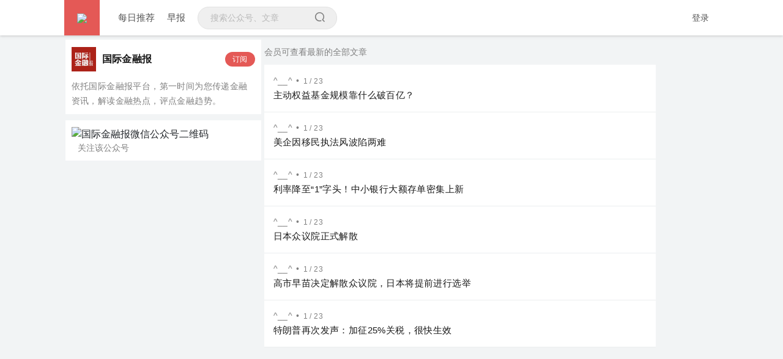

--- FILE ---
content_type: text/html; charset=utf-8
request_url: https://qnmlgb.tech/authors/5e550c7e497ff4567d26328c
body_size: 4012
content:
<!doctype html>
<html lang="en">
  <head>
    <meta charset="utf-8">
    <meta name="viewport" content="width=device-width, initial-scale=1, shrink-to-fit=no">
    <meta name="google-site-verification" content="Gj5Ztm-RklD8hlMvBGxIYPtEw01_xV7YgcI3AOaeQho" />
    
<meta name="keywords" content="国际金融报,微信公众号gjjrb777,瓦斯阅读,微信公众号,公众号rss订阅" />

    
<meta name="description" content="依托国际金融报平台，第一时间为您传递金融资讯，解读金融热点，评点金融趋势。" />

    <link rel="manifest" href="/manifest.json" />
    <link rel="shortcut icon" href="//cdn.qnmlgb.tech/picloud/20200507023626_Gwjt0S.png" />
    <link rel="apple-touch-icon" href="//cdn.qnmlgb.tech/picloud/20200507023626_Gwjt0S.png"></link>
    <link href="//lib.baomitu.com/twitter-bootstrap/4.1.3/css/bootstrap.min.css" rel="stylesheet" />
    <link href="//at.alicdn.com/t/font_1099507_lhafb73cx1.css" rel="stylesheet" />
    

    <link href="/static/css/main.css?v=1573632810" rel="stylesheet" type="text/css" />
    <title>国际金融报 - 微信公众号 - 瓦斯阅读</title>
    

  </head>
  <body style="padding-top: 50px;">
    <div id="notify" style="position: fixed; right: 10px; top: 10px; z-index: 999999"></div>
    <div class="container-fluid">
  <nav class="navbar fixed-top navbar-light" style="background-color: #fff; box-shadow: 0 1px 4px 0 hsla(0,0%,61%,.5); padding-top: 0; padding-bottom: 0; padding-left: 0;">
  <div class="col-xl-10 col-lg-10 col-md-10 col-sm-12 offset-xl-1 offset-md-1 offset-lg-1" style="padding: 0;">
    <div class="" style="display: flex; flex-direction: row; justify-content: space-between; width: 100%; align-items: center;">
      <div style="display: flex; flex-direction: row; align-items: center;justify-content: space-between; margin: 0;">
        <div style="display: flex; flex-direction: row; height: 58px;">
          <div class="brand_show" style="background-color: #E45956; height: 100%; width: 58px;">
            <a href="/">
              <img src="https://cdn.qnmlgb.tech/%E7%93%A6.png" style="width: 28px;">
            </a>
          </div>
          <div style="display: flex; align-items: center; justify-content: center; height: 100%; margin-left: 20px;">
            <a class=" nav_link" href="/"><span>每日推荐</span></a>
            <a class="nav_link " href="/daily"><span>早报</span></a>
            
            <div class="searchbox" style="margin-left: 10px;">
              <form action="/searchh">
                <input id="search" type="text" class="" placeholder="搜索公众号、文章" style="background-color: #efefef;" name="q" value=""><i id="icon_search" class="iconfont icon-seekicon" style="color: grey;"></i>
              </form>
            </div>
            <a class="nav_link mini_search_btn " href="/searchh"><span>搜索</span></a>
          </div>
        </div>

      </div>
      <div style="padding: 8px 0;">
        
        <a href="/signin" style="color: #525252;  font-size: 14px;">登录</a>
        
        </div>
    </div>
  </div>
</nav>
<div class="d-none d-sm-block d-sm-none d-md-block" style="height: 5px;"></div>
  <div class="row" style="margin-top: 10px;">
    <div class="col-0 col-md-3 offset-md-1" style="margin-bottom: 5px; padding: 0;">
      <div id="spider" style="background: #fff; padding: 10px 10px;">
        <div style="display: flex; flex-direction: row; align-items: center; justify-content: space-between;">
          <div style="display: flex; flex-direction: row; align-items: center; justify-content: left;">
            <img src="https://wx.qlogo.cn/mmhead/ver_1/eA1Bh2icUxwDrqKA2b7qqOagFWoiajNuazBdrHvqK9iax992XeTGefgQgJy2rWWnShdDnNrXApxvBsmct0DLsUicdnXMgs1HmL81LJmMEO3Wm3c/0" style="width: 40px; height: 40px;" />
            <div style="padding: 10px 0; font-weight: 900; font-size: 16px; color: #1A1A1A; letter-spacing: 0.4px; margin-left: 10px;">
              国际金融报 
            </div>
          </div>
          
          <a style="font-size: 12px; color: white; letter-spacing: 0.4px; margin-left: 10px; background-color: #E45956; padding: 3px 12px; border-radius: 15px; cursor: pointer;" href="/authors/5e550c7e497ff4567d26328c/subscribe">
            订阅
          </a>
          
        </div>
        <div style="color: grey; line-height: 24px; letter-spacing: 0.4px; margin-top: 10px; font-size: 14px;">
          依托国际金融报平台，第一时间为您传递金融资讯，解读金融热点，评点金融趋势。
        </div>
        
      </div>
      <div class="d-none d-lg-block d-xl-block d-md-block" style="background: #fff; padding: 10px 10px; margin-top: 10px;">
        <img src="https://mp.weixin.qq.com/mp/qrcode?scene=10000005&amp;size=102&amp;__biz=MjM5Nzc1NTQ4MA==&amp;mid=2652754652&amp;idx=1&amp;sn=e7a50eeae091f220bedfffe00f3bb0af&amp;send_time=" style="width: 129px; height: 129px" alt="国际金融报微信公众号二维码" />
        <div style="margin-left: 10px; font-size: 14px; color: gray;">关注该公众号</div>
      </div>
    </div>
    <div class="d-none d-sm-block d-sm-none d-md-block" style="width: 5px;"></div>
    <div class="col-12 col-md-6 ">
      <div class="ae-hub">
        <p class="info" style="font-size: 14px; color: gray; margin: 10px 0;">会员可查看最新的全部文章</p>
      
      <div class="ae" data-id="697369cb003b07f9afa4714a">
        <div style="padding: 16px 5px; display: flex; flex-direction: row; justify-content: center; align-items: center;">
          <a class="ae-container-2" href="/articles/697369cb003b07f9afa4714a" target="_blank">
            <div style="display: flex; flex-direction: column;">
              <div style="color: grey; letter-spacing: 0.4px; align-items: center; display: flex; font-size: 14px;"><span>^__^</span> <span style="margin: 0 6px;">•</span> <span style="font-size: 12px">1 / 23</span></div>
              <div class="tp"><span class="pretty">主动权益基金规模靠什么破百亿？</span></div>
            </div>
          </a>
          
        </div>
      </div>
      
    
      <div class="ae" data-id="69734b55003b07f9afa3d304">
        <div style="padding: 16px 5px; display: flex; flex-direction: row; justify-content: center; align-items: center;">
          <a class="ae-container-2" href="/articles/69734b55003b07f9afa3d304" target="_blank">
            <div style="display: flex; flex-direction: column;">
              <div style="color: grey; letter-spacing: 0.4px; align-items: center; display: flex; font-size: 14px;"><span>^__^</span> <span style="margin: 0 6px;">•</span> <span style="font-size: 12px">1 / 23</span></div>
              <div class="tp"><span class="pretty">美企因移民执法风波陷两难</span></div>
            </div>
          </a>
          
        </div>
      </div>
      
    
      <div class="ae" data-id="69733fa2003b07f9afa3914e">
        <div style="padding: 16px 5px; display: flex; flex-direction: row; justify-content: center; align-items: center;">
          <a class="ae-container-2" href="/articles/69733fa2003b07f9afa3914e" target="_blank">
            <div style="display: flex; flex-direction: column;">
              <div style="color: grey; letter-spacing: 0.4px; align-items: center; display: flex; font-size: 14px;"><span>^__^</span> <span style="margin: 0 6px;">•</span> <span style="font-size: 12px">1 / 23</span></div>
              <div class="tp"><span class="pretty">利率降至“1”字头！中小银行大额存单密集上新</span></div>
            </div>
          </a>
          
        </div>
      </div>
      
    
      <div class="ae" data-id="6973075d003b07f9afa24461">
        <div style="padding: 16px 5px; display: flex; flex-direction: row; justify-content: center; align-items: center;">
          <a class="ae-container-2" href="/articles/6973075d003b07f9afa24461" target="_blank">
            <div style="display: flex; flex-direction: column;">
              <div style="color: grey; letter-spacing: 0.4px; align-items: center; display: flex; font-size: 14px;"><span>^__^</span> <span style="margin: 0 6px;">•</span> <span style="font-size: 12px">1 / 23</span></div>
              <div class="tp"><span class="pretty">日本众议院正式解散</span></div>
            </div>
          </a>
          
        </div>
      </div>
      
    
      <div class="ae" data-id="6972cf1e003b07f9afa0f868">
        <div style="padding: 16px 5px; display: flex; flex-direction: row; justify-content: center; align-items: center;">
          <a class="ae-container-2" href="/articles/6972cf1e003b07f9afa0f868" target="_blank">
            <div style="display: flex; flex-direction: column;">
              <div style="color: grey; letter-spacing: 0.4px; align-items: center; display: flex; font-size: 14px;"><span>^__^</span> <span style="margin: 0 6px;">•</span> <span style="font-size: 12px">1 / 23</span></div>
              <div class="tp"><span class="pretty">高市早苗决定解散众议院，日本将提前进行选举</span></div>
            </div>
          </a>
          
        </div>
      </div>
      
    
      <div class="ae" data-id="6972c81a003b07f9afa0cf01">
        <div style="padding: 16px 5px; display: flex; flex-direction: row; justify-content: center; align-items: center;">
          <a class="ae-container-2" href="/articles/6972c81a003b07f9afa0cf01" target="_blank">
            <div style="display: flex; flex-direction: column;">
              <div style="color: grey; letter-spacing: 0.4px; align-items: center; display: flex; font-size: 14px;"><span>^__^</span> <span style="margin: 0 6px;">•</span> <span style="font-size: 12px">1 / 23</span></div>
              <div class="tp"><span class="pretty">特朗普再次发声：加征25%关税，很快生效</span></div>
            </div>
          </a>
          
        </div>
      </div>
      
    
  </div>
  

  </div>

</div>
    <div id="footer">
      
      
    </div>
    <div id="toTopBtn" style="position: fixed; bottom: 20px; right: 20px; z-index: 999999;">
      <i class="iconfont icon-top" style="font-size: 30px; color: #E45956;"></i>
    </div>
    <script src="//lib.baomitu.com/jquery/3.3.1/jquery.min.js"></script>
    <script src="//lib.baomitu.com/twitter-bootstrap/4.1.3/js/bootstrap.bundle.min.js"></script>
    <script src="//lib.baomitu.com/jquery-infinitescroll/3.0.5/infinite-scroll.pkgd.min.js"></script>
    <script src="//lib.baomitu.com/ScrollToFixed/1.0.8/jquery-scrolltofixed-min.js"></script>
    <script>
      function icannotify(text) {
        var notify = document.getElementById("notify");
        notify.innerHTML = text;
        notify.className = "show";
        setTimeout(function() {
          notify.className = notify.className.replace("show", "");
        }, 1000);
      }

      $(function() {
        $('#icon_search').click(function() {
          var text = ($('#search').val() || '').trim(' ')
          if (text.length > 0) {
            window.location.href = '/searchh?q=' + encodeURIComponent(text)
          }
        })
        $('#mini_icon_search').click(function() {
          var text = ($('#mini_search').val() || '').trim(' ')
          if (text.length > 0) {
            window.location.href = '/searchh?q=' + encodeURIComponent(text)
          }
        })
      })
    </script>
    
<script src="//lib.baomitu.com/clipboard.js/2.0.8/clipboard.min.js"></script>
<script>
  var clipboard = new ClipboardJS('.copy_rss_addr');
  clipboard.on('success', function(e) {
    icannotify('已复制到剪切板')
  });

  $('.ae-hub').infiniteScroll({
    append: '.ae',
    history: false,
    loadOnScroll: false,
    status: '.scroller-status',
    button: '.load-more',
    path: function() {
      var _lst = $('.ae:last').data('id') || '';
      var _tab = '';
      return '/authors/5e550c7e497ff4567d26328c?_lst=' + _lst + '&_tab=' + _tab;
    }
  });
</script>


    <script>
      (function($) {
        $.fn.scrollToTop = function() {
          var btn = $(this);
          btn.hide();
          var showButton = function() {
            var window_top = $( window ).scrollTop();
            if ( window_top > 150 ) {
              btn.fadeIn( 200 );
            } else {
              btn.fadeOut( 200 );
            }
          }
          showButton();
          $( window ).scroll( showButton );
          btn.click(function() {
            console.log('upupup');
            $('html, body').animate({ scrollTop: 0 }, 300);
            return false;
          });
        };

        $(document).ready( function() {
          $('#toTopBtn').scrollToTop();
        } );

      }(jQuery));

    </script>
    <script>
    var _hmt = _hmt || [];
    (function() {
      var hm = document.createElement("script");
      hm.src = "https://hm.baidu.com/hm.js?f42ee71d54510e59b0be272aefa419f6";
      var s = document.getElementsByTagName("script")[0];
      s.parentNode.insertBefore(hm, s);
    })();
    </script>

  </body>
</html>